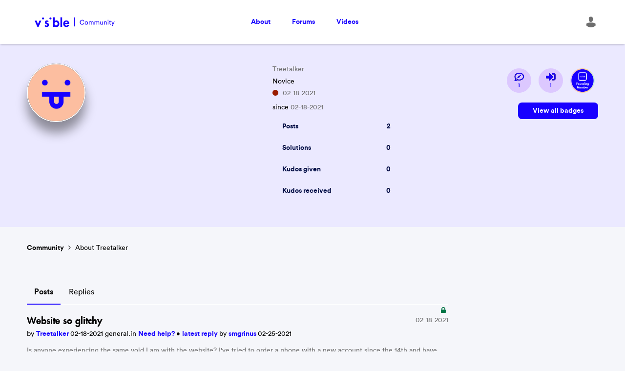

--- FILE ---
content_type: image/svg+xml
request_url: https://community.visible.com/html/@E13D697F2B7E598B6DDE5E1A1317DCC2/badge_icons/Icon_256_login-4.svg
body_size: 419
content:
<svg width="256" height="256" viewBox="0 0 256 256" fill="none" xmlns="http://www.w3.org/2000/svg">
<path d="M128 253C197.036 253 253 197.036 253 128C253 58.9644 197.036 3 128 3C58.9644 3 3 58.9644 3 128C3 197.036 58.9644 253 128 253Z" fill="#DCC8FF" stroke="#DCC8FF" stroke-width="6"/>
<path d="M125.837 164.952V195H132.893V158.808H121.085V164.952H125.837Z" fill="#1800FF"/>
<path d="M159.25 126H142.844C141.555 126 140.5 124.945 140.5 123.656V115.844C140.5 114.555 141.555 113.5 142.844 113.5H159.25C162.707 113.5 165.5 110.707 165.5 107.25V69.75C165.5 66.293 162.707 63.5 159.25 63.5H142.844C141.555 63.5 140.5 62.4453 140.5 61.1562V53.3438C140.5 52.0547 141.555 51 142.844 51H159.25C169.602 51 178 59.3984 178 69.75V107.25C178 117.602 169.602 126 159.25 126ZM149.856 86.9661L117.141 54.1609C114.22 51.2319 109.157 53.2822 109.157 57.4805V76.2263H82.6736C80.0836 76.2263 78 78.3157 78 80.9128V99.6586C78 102.256 80.0836 104.345 82.6736 104.345H109.157V123.091C109.157 127.289 114.22 129.34 117.141 126.411L149.856 93.6053C151.667 91.7698 151.667 88.8017 149.856 86.9661Z" fill="black"/>
<path d="M159.25 126H142.844C141.555 126 140.5 124.945 140.5 123.656V115.844C140.5 114.555 141.555 113.5 142.844 113.5H159.25C162.707 113.5 165.5 110.707 165.5 107.25V69.75C165.5 66.293 162.707 63.5 159.25 63.5H142.844C141.555 63.5 140.5 62.4453 140.5 61.1562V53.3438C140.5 52.0547 141.555 51 142.844 51H159.25C169.602 51 178 59.3984 178 69.75V107.25C178 117.602 169.602 126 159.25 126ZM149.856 86.9661L117.141 54.1609C114.22 51.2319 109.157 53.2822 109.157 57.4805V76.2263H82.6736C80.0836 76.2263 78 78.3157 78 80.9128V99.6586C78 102.256 80.0836 104.345 82.6736 104.345H109.157V123.091C109.157 127.289 114.22 129.34 117.141 126.411L149.856 93.6053C151.667 91.7698 151.667 88.8017 149.856 86.9661Z" fill="#1800FF"/>
</svg>


--- FILE ---
content_type: image/svg+xml
request_url: https://community.visible.com/html/@2B7BF48DEAAF504CC50470026BC8681D/badge_icons/Icon_256_posts-4.svg
body_size: 990
content:
<svg width="256" height="256" viewBox="0 0 256 256" fill="none" xmlns="http://www.w3.org/2000/svg">
<path d="M128 253C197.036 253 253 197.036 253 128C253 58.9644 197.036 3 128 3C58.9644 3 3 58.9644 3 128C3 197.036 58.9644 253 128 253Z" fill="#DCC8FF" stroke="#DCC8FF" stroke-width="6"/>
<path d="M125.837 164.952V195H132.893V158.808H121.085V164.952H125.837Z" fill="#1800FF"/>
<path d="M112.226 93.2111L128.828 76.6095L138.203 85.9845L121.601 102.586L113.203 103.563C112.682 103.563 112.226 103.367 111.836 102.977C111.445 102.586 111.25 102.13 111.25 101.609L112.226 93.2111ZM143.281 67.0393L147.773 71.5314C148.424 72.1825 148.75 72.9963 148.75 73.9728C148.75 74.9494 148.424 75.7632 147.773 76.4142L142.305 82.0783L132.93 72.7033L138.398 67.0393C139.049 66.3882 139.863 66.0627 140.84 66.0627C141.816 66.0627 142.63 66.3882 143.281 67.0393ZM130 45.7502C139.114 45.7502 147.48 47.5732 155.097 51.219C162.715 54.8648 168.769 59.7802 173.261 65.965C177.754 72.1499 180 78.9533 180 86.3751C180 93.797 177.754 100.6 173.261 106.785C168.769 112.97 162.715 117.885 155.097 121.531C147.48 125.177 139.114 127 130 127C123.88 127 117.825 126.089 111.836 124.266C103.372 130.255 94.3229 133.25 84.6875 133.25C83.776 133.25 82.9297 132.99 82.1484 132.469C81.3672 131.948 80.7812 131.264 80.3906 130.418C80 129.572 79.9023 128.693 80.0977 127.781C80.293 126.87 80.6836 126.121 81.2695 125.535C81.8555 124.949 82.9948 123.484 84.6875 121.141C87.2917 117.625 89.1797 114.24 90.3515 110.984C83.4505 103.693 80 95.4897 80 86.3751C80 78.9533 82.2461 72.1499 86.7383 65.965C91.2304 59.7802 97.2851 54.8648 104.902 51.219C112.519 47.5732 120.885 45.7502 130 45.7502ZM130 117.625C137.292 117.625 144.062 116.225 150.312 113.426C156.562 110.626 161.51 106.818 165.156 102C168.802 97.1824 170.625 91.9741 170.625 86.3751C170.625 80.7762 168.802 75.5679 165.156 70.7502C161.51 65.9325 156.562 62.1239 150.312 59.3244C144.062 56.525 137.292 55.1252 130 55.1252C122.708 55.1252 115.937 56.525 109.687 59.3244C103.437 62.1239 98.4895 65.9325 94.8437 70.7502C91.1979 75.5679 89.375 80.7762 89.375 86.3751C89.375 93.0158 91.9791 99.0704 97.1875 104.539L101.094 108.836L99.1406 114.305C98.0989 116.909 96.7968 119.578 95.2343 122.313C99.1406 121.01 102.852 119.057 106.367 116.453L110.273 113.914L114.766 115.281C119.713 116.844 124.792 117.625 130 117.625Z" fill="black"/>
<path d="M112.226 93.2111L128.828 76.6095L138.203 85.9845L121.601 102.586L113.203 103.563C112.682 103.563 112.226 103.367 111.836 102.977C111.445 102.586 111.25 102.13 111.25 101.609L112.226 93.2111ZM143.281 67.0393L147.773 71.5314C148.424 72.1825 148.75 72.9963 148.75 73.9728C148.75 74.9494 148.424 75.7632 147.773 76.4142L142.305 82.0783L132.93 72.7033L138.398 67.0393C139.049 66.3882 139.863 66.0627 140.84 66.0627C141.816 66.0627 142.63 66.3882 143.281 67.0393ZM130 45.7502C139.114 45.7502 147.48 47.5732 155.097 51.219C162.715 54.8648 168.769 59.7802 173.261 65.965C177.754 72.1499 180 78.9533 180 86.3751C180 93.797 177.754 100.6 173.261 106.785C168.769 112.97 162.715 117.885 155.097 121.531C147.48 125.177 139.114 127 130 127C123.88 127 117.825 126.089 111.836 124.266C103.372 130.255 94.3229 133.25 84.6875 133.25C83.776 133.25 82.9297 132.99 82.1484 132.469C81.3672 131.948 80.7812 131.264 80.3906 130.418C80 129.572 79.9023 128.693 80.0977 127.781C80.293 126.87 80.6836 126.121 81.2695 125.535C81.8555 124.949 82.9948 123.484 84.6875 121.141C87.2917 117.625 89.1797 114.24 90.3515 110.984C83.4505 103.693 80 95.4897 80 86.3751C80 78.9533 82.2461 72.1499 86.7383 65.965C91.2304 59.7802 97.2851 54.8648 104.902 51.219C112.519 47.5732 120.885 45.7502 130 45.7502ZM130 117.625C137.292 117.625 144.062 116.225 150.312 113.426C156.562 110.626 161.51 106.818 165.156 102C168.802 97.1824 170.625 91.9741 170.625 86.3751C170.625 80.7762 168.802 75.5679 165.156 70.7502C161.51 65.9325 156.562 62.1239 150.312 59.3244C144.062 56.525 137.292 55.1252 130 55.1252C122.708 55.1252 115.937 56.525 109.687 59.3244C103.437 62.1239 98.4895 65.9325 94.8437 70.7502C91.1979 75.5679 89.375 80.7762 89.375 86.3751C89.375 93.0158 91.9791 99.0704 97.1875 104.539L101.094 108.836L99.1406 114.305C98.0989 116.909 96.7968 119.578 95.2343 122.313C99.1406 121.01 102.852 119.057 106.367 116.453L110.273 113.914L114.766 115.281C119.713 116.844 124.792 117.625 130 117.625Z" fill="#1800FF"/>
</svg>


--- FILE ---
content_type: image/svg+xml
request_url: https://community.visible.com/html/@B04C4892330B3345436010F584FA5C11/badge_icons/Icon_256_founder.svg
body_size: 3238
content:
<svg width="256" height="256" viewBox="0 0 256 256" fill="none" xmlns="http://www.w3.org/2000/svg">
<mask id="mask0" mask-type="alpha" maskUnits="userSpaceOnUse" x="0" y="0" width="256" height="256">
<path d="M128 256C198.692 256 256 198.692 256 128C256 57.3076 198.692 0 128 0C57.3076 0 0 57.3076 0 128C0 198.692 57.3076 256 128 256Z" fill="#FDC49D"/>
</mask>
<g mask="url(#mask0)">
<rect x="1.52588e-05" y="256" width="256" height="256" transform="rotate(-90 1.52588e-05 256)" fill="url(#paint0_linear)"/>
</g>
<path d="M128 246C192.065 246 244 193.17 244 128C244 62.8304 192.065 10 128 10C63.935 10 12 62.8304 12 128C12 193.17 63.935 246 128 246Z" fill="#1800FF"/>
<path d="M75.7969 152.879V148.764H63.7755V173H68.5005V162.329H75.3469V158.214H68.5005V152.879H75.7969ZM86.2612 156.704C81.3434 156.704 77.9684 160.207 77.9684 165.125C77.9684 170.011 81.3112 173.514 86.2612 173.514C91.2112 173.514 94.5541 170.011 94.5541 165.125C94.5541 160.207 91.1791 156.704 86.2612 156.704ZM86.2612 160.689C88.5755 160.689 89.9898 162.939 89.9898 165.125C89.9898 167.246 88.5755 169.529 86.2612 169.529C83.947 169.529 82.5327 167.246 82.5327 165.125C82.5327 162.939 83.947 160.689 86.2612 160.689ZM97.11 157.218V166.507C97.11 171.104 99.4886 173.514 104.181 173.514C108.874 173.514 111.253 171.104 111.253 166.507V157.218H106.753V165.768C106.753 167.568 106.464 169.721 104.181 169.721C101.899 169.721 101.61 167.568 101.61 165.768V157.218H97.11ZM119.444 157.218H114.944V173H119.444V165.189C119.444 163.293 119.476 160.304 122.144 160.304C124.683 160.304 124.586 162.746 124.586 164.643V173H129.086V163.357C129.086 159.693 127.865 156.704 123.622 156.704C122.015 156.704 120.44 157.25 119.508 158.664H119.444V157.218ZM143.284 173H147.784V145.743H143.284V158.664H143.22C142.223 157.411 140.552 156.704 138.913 156.704C134.381 156.704 131.713 160.85 131.713 165.029C131.713 169.304 134.348 173.514 138.977 173.514C140.616 173.514 142.288 172.807 143.22 171.521H143.284V173ZM140.006 169.529C137.691 169.529 136.277 167.214 136.277 165.093C136.277 162.971 137.691 160.689 140.006 160.689C142.32 160.689 143.734 162.971 143.734 165.093C143.734 167.214 142.32 169.529 140.006 169.529ZM156.273 157.218H151.773V173H156.273V157.218ZM154.023 147.929C152.544 147.929 151.355 149.15 151.355 150.596C151.355 152.075 152.544 153.264 154.023 153.264C155.502 153.264 156.691 152.075 156.691 150.596C156.691 149.15 155.502 147.929 154.023 147.929ZM164.714 157.218H160.214V173H164.714V165.189C164.714 163.293 164.746 160.304 167.414 160.304C169.953 160.304 169.856 162.746 169.856 164.643V173H174.356V163.357C174.356 159.693 173.135 156.704 168.892 156.704C167.285 156.704 165.71 157.25 164.778 158.664H164.714V157.218ZM192.958 157.218H188.458V158.729H188.393C187.493 157.507 185.886 156.704 184.311 156.704C179.618 156.704 176.983 160.882 176.983 165.221C176.983 169.464 179.458 173.514 184.086 173.514C185.758 173.514 187.429 172.711 188.393 171.425H188.458V172.454C188.458 174.832 188.393 177.629 185.211 177.629C183.508 177.629 182.318 176.536 182.093 174.864H177.336C177.561 179.075 181.451 181.421 185.308 181.421C191.222 181.421 192.958 177.179 192.958 172.036V157.218ZM185.276 169.529C182.961 169.529 181.547 167.246 181.547 165.125C181.547 163.004 182.961 160.689 185.276 160.689C187.59 160.689 189.004 163.004 189.004 165.125C189.004 167.246 187.59 169.529 185.276 169.529ZM91.3047 211H96.0618L92.4297 186.121H89.0225L83.3011 202.096L77.3225 186.121H73.9797L69.8975 211H74.6547L76.8082 195.957H76.8725L82.1761 211.321H83.8154L89.3118 195.957H89.3761L91.3047 211ZM112.571 203.832V203.286C112.571 198.529 110.256 194.704 105.081 194.704C99.9705 194.704 97.4312 198.464 97.4312 203.254C97.4312 208.043 100.421 211.514 105.306 211.514C108.617 211.514 111.381 209.746 112.474 206.596L108.328 205.921C107.717 207.175 106.785 208.075 105.306 208.075C102.96 208.075 102.188 205.825 102.188 203.832H112.571ZM102.317 201.036C102.542 199.396 103.538 197.854 105.338 197.854C107.074 197.854 108.103 199.429 108.328 201.036H102.317ZM119.695 195.218H115.195V211H119.695V203.254C119.695 201.582 119.566 198.304 122.073 198.304C124.42 198.304 124.227 201.454 124.227 202.996V211H128.727V203.254C128.727 201.614 128.695 198.304 131.138 198.304C133.355 198.304 133.259 201.164 133.259 202.707V211H137.759V201.164C137.759 197.725 136.763 194.704 132.745 194.704C130.913 194.704 129.113 195.636 128.148 197.179C127.12 195.507 125.577 194.704 123.616 194.704C122.17 194.704 120.627 195.379 119.759 196.632H119.695V195.218ZM141.501 211H146.001V209.521H146.066C146.966 210.807 148.669 211.514 150.276 211.514C154.937 211.514 157.573 207.336 157.573 203.029C157.573 198.882 154.841 194.704 150.373 194.704C148.701 194.704 147.03 195.443 146.001 196.664V183.743H141.501V211ZM149.28 207.529C146.966 207.529 145.551 205.214 145.551 203.093C145.551 200.971 146.966 198.689 149.28 198.689C151.594 198.689 153.008 200.971 153.008 203.093C153.008 205.214 151.594 207.529 149.28 207.529ZM174.226 203.832V203.286C174.226 198.529 171.911 194.704 166.736 194.704C161.626 194.704 159.086 198.464 159.086 203.254C159.086 208.043 162.076 211.514 166.961 211.514C170.272 211.514 173.036 209.746 174.129 206.596L169.983 205.921C169.372 207.175 168.44 208.075 166.961 208.075C164.615 208.075 163.844 205.825 163.844 203.832H174.226ZM163.972 201.036C164.197 199.396 165.194 197.854 166.994 197.854C168.729 197.854 169.758 199.429 169.983 201.036H163.972ZM181.35 195.218H176.85V211H181.35V203.896C181.35 201.454 181.671 198.689 184.789 198.689C185.464 198.689 186.107 198.882 186.654 199.268L187.2 195.089C186.621 194.864 185.979 194.704 185.336 194.704C183.664 194.704 182.314 195.475 181.414 196.857H181.35V195.218Z" fill="white"/>
<path fill-rule="evenodd" clip-rule="evenodd" d="M101.67 42.0745H154.926C164.469 42.0745 172.212 49.8458 172.212 59.3603V112.646C172.212 122.16 164.469 129.932 154.926 129.932H101.67C92.1264 129.932 84.3837 122.16 84.3837 112.646V59.3603C84.3837 49.8458 92.1264 42.0745 101.67 42.0745ZM154.926 121.989C160.098 121.989 164.298 117.789 164.298 112.646V59.3607C164.298 54.1891 160.098 49.9892 154.926 49.9892H101.67C96.4979 49.9892 92.298 54.1891 92.298 59.3607V112.646C92.298 117.789 96.4979 121.989 101.67 121.989H154.926Z" fill="white"/>
<path fill-rule="evenodd" clip-rule="evenodd" d="M106.932 83.3455L104.523 89.1472L102.115 83.3455H98.8707L103.61 93.8989H105.436L110.176 83.3455H106.932Z" fill="white"/>
<path fill-rule="evenodd" clip-rule="evenodd" d="M114.838 79.7232C114.838 80.6921 114.058 81.4716 113.089 81.4716C112.12 81.4716 111.341 80.6921 111.341 79.7232C111.341 78.7753 112.12 77.9748 113.089 77.9748C114.058 77.9748 114.838 78.7753 114.838 79.7232Z" fill="white"/>
<path fill-rule="evenodd" clip-rule="evenodd" d="M121.423 85.9C121.027 85.4245 120.558 85.0728 119.917 85.0728C119.432 85.0728 119.006 85.4519 119.006 85.9574C119.006 86.7157 120.08 86.9266 121.133 87.39C122.208 87.8533 123.261 88.5695 123.261 90.36C123.261 92.656 121.407 94.0252 119.238 94.0252C117.847 94.0252 116.46 93.4548 115.555 92.3594L116.941 90.5495C117.473 91.2242 118.269 91.7502 119.132 91.7502C119.785 91.7502 120.312 91.3079 120.312 90.6339C120.312 89.7281 119.28 89.5173 118.248 89.0752C117.215 88.6326 116.183 88.0218 116.183 86.3578C116.183 84.4197 117.531 83.0085 119.469 83.0085C120.683 83.0085 121.903 83.4748 122.686 84.1937L121.423 85.9Z" fill="white"/>
<path fill-rule="evenodd" clip-rule="evenodd" d="M127.475 79.7232C127.475 80.6921 126.696 81.4716 125.727 81.4716C124.758 81.4716 123.978 80.6921 123.978 79.7232C123.978 78.7753 124.758 77.9748 125.727 77.9748C126.696 77.9748 127.475 78.7753 127.475 79.7232Z" fill="white"/>
<path fill-rule="evenodd" clip-rule="evenodd" d="M132.812 84.3605C133.669 83.4746 134.726 83.0177 135.812 83.0177C138.87 83.0177 140.841 85.7605 140.841 88.4746C140.841 91.2745 139.041 94.018 135.869 94.018C134.812 94.018 133.469 93.5032 132.869 92.6752H132.812V93.6748H129.869V77.9891H132.812V84.3605ZM132.584 88.5027C132.584 89.9599 133.612 91.4171 135.27 91.4171C137.041 91.4171 137.869 89.9599 137.869 88.5027C137.869 87.0456 137.041 85.617 135.27 85.617C133.612 85.617 132.584 87.0456 132.584 88.5027Z" fill="white"/>
<path d="M142.664 77.9749H145.613V93.6883H142.664V77.9749Z" fill="white"/>
<path fill-rule="evenodd" clip-rule="evenodd" d="M152.698 91.7599C153.612 91.7599 154.298 91.303 154.698 90.5022L157.726 90.5023C157.069 92.8167 154.812 94.0172 152.641 94.0172C149.441 94.0172 147.412 91.7599 147.412 88.6168C147.412 85.4744 149.155 83.0169 152.498 83.0169C155.898 83.0169 157.698 85.5022 157.698 88.6454V88.9886H150.526C150.526 90.3027 151.155 91.7599 152.698 91.7599ZM154.726 87.161C154.555 85.9898 154.041 85.0753 152.669 85.0753C151.584 85.0753 150.783 85.9612 150.612 87.161H154.726Z" fill="white"/>
<defs>
<linearGradient id="paint0_linear" x1="128" y1="256" x2="128" y2="512" gradientUnits="userSpaceOnUse">
<stop stop-color="#DCC8FF"/>
<stop offset="0.0001" stop-color="#DCC8FF"/>
<stop offset="0.279015" stop-color="#FCBEA0"/>
<stop offset="0.700895" stop-color="#FFD791"/>
<stop offset="1" stop-color="#C1F4EA"/>
</linearGradient>
</defs>
</svg>


--- FILE ---
content_type: image/svg+xml
request_url: https://community.visible.com/html/assets/footer-tw.svg
body_size: 1948
content:
<?xml version="1.0" encoding="UTF-8"?>
<svg width="26px" height="22px" viewBox="0 0 26 22" version="1.1" xmlns="http://www.w3.org/2000/svg" xmlns:xlink="http://www.w3.org/1999/xlink">
    <!-- Generator: Sketch 52.6 (67491) - http://www.bohemiancoding.com/sketch -->
    <title>TW</title>
    <desc>Created with Sketch.</desc>
    <defs>
        <polyline id="path-1" points="0 0 26 0 26 22 0 22"></polyline>
    </defs>
    <g id="Symbols" stroke="none" stroke-width="1" fill="none" fill-rule="evenodd">
        <g id="Navigation/Mobile/Bottom/White" transform="translate(-187.000000, -353.000000)">
            <g id="FOOTER" transform="translate(0.000000, 1.000000)">
                <g id="Icons/SocialMedia/TW" transform="translate(187.000000, 352.000000)">
                    <g id="Group-12">
                        <mask id="mask-2" fill="white">
                            <use xlink:href="#path-1"></use>
                        </mask>
                        <g id="Clip-11"></g>
                        <path d="M21.7299375,5.79788244 L21.7471394,6.38169648 C21.7471394,12.4202507 17.2144526,19.3737374 8.92316219,19.3737374 C6.37728879,19.3737374 4.01203479,18.6156505 2.0166205,17.3173178 C2.36925837,17.360886 2.73049716,17.3783133 3.09173595,17.3783133 C5.20756317,17.3783133 7.15137192,16.6550809 8.69093725,15.435171 C6.72132574,15.3916028 5.05274655,14.0758428 4.48508559,12.2634051 C4.76031514,12.315687 5.0355447,12.3418279 5.3279761,12.3418279 C5.74082044,12.3418279 6.13646293,12.2895461 6.51490357,12.1849824 C4.45928282,11.7667275 2.90251563,9.91943532 2.90251563,7.70617014 L2.90251563,7.65388828 C3.51318121,7.99372034 4.20125511,8.20284775 4.94093454,8.22898868 C3.73680523,7.40990629 2.93691933,6.00700986 2.93691933,4.42112693 C2.93691933,3.58461726 3.16054334,2.80038944 3.54758491,2.12943897 C5.77522413,4.89166362 9.09518066,6.7128149 12.8365825,6.90451503 C12.7591741,6.56468297 12.7161695,6.21613728 12.7161695,5.85887794 C12.7161695,3.34063527 14.7373866,1.29292929 17.2230535,1.29292929 C18.521793,1.29292929 19.6915186,1.85060241 20.5172073,2.73939394 C21.5407172,2.53026652 22.5040206,2.1555799 23.3813148,1.63276135 C23.0372779,2.69582573 22.3320022,3.5933309 21.3945015,4.15100402 C22.3061994,4.04644031 23.1748927,3.80245832 23.9833795,3.43648534 C23.3813148,4.35141779 22.6158326,5.1530729 21.7299375,5.79788244 M24.7829251,2.79142893 C24.7666365,2.7751997 24.7503479,2.75085584 24.7340594,2.7346266 C24.7910694,2.00431089 24.4897309,1.27399518 23.8951983,0.80334728 C23.47984,0.478762521 22.9830388,0.308355522 22.4862376,0.308355522 C22.0871678,0.308355522 21.688098,0.413845569 21.3378938,0.624825662 C21.0039783,0.819576518 20.6619184,0.981868898 20.30357,1.1117028 C19.2366691,0.397616331 17.9661612,0 16.6549318,0 C13.6334032,0 11.084243,2.06111322 10.3512576,4.84442754 C8.44549565,4.28451883 6.73519646,3.16470141 5.45654421,1.60669456 C5.02489727,1.07924433 4.381499,0.779003423 3.70552361,0.779003423 C3.64851363,0.779003423 3.59150366,0.779003423 3.53449369,0.787118042 C2.79336404,0.843920375 2.13367721,1.25776594 1.75904024,1.89070623 C1.18079623,2.88068974 0.871313516,4.00862178 0.871313516,5.16089768 C0.871313516,5.8100672 0.969044899,6.43489286 1.1482191,7.03537467 C0.944612053,7.37618866 0.838736389,7.76569038 0.838736389,8.17142133 L0.838736389,8.22010904 C0.838736389,9.77811589 1.39254756,11.2225181 2.33728425,12.3585647 C2.32099569,12.6182325 2.35357282,12.886015 2.44315992,13.1456828 C2.65491124,13.8191961 2.97253824,14.4359072 3.37160805,14.9795867 L3.27387667,14.9795867 C3.02954821,14.9795867 2.76893119,14.9633574 2.50831417,14.9390136 C2.42687135,14.9308989 2.33728425,14.9227843 2.25584143,14.9227843 C1.31110474,14.9227843 0.455955141,15.5151515 0.130183867,16.4158742 C-0.220020254,17.4058577 0.154616712,18.5013313 1.03419915,19.0693546 C3.35531949,20.5543299 6.0429325,21.3333333 8.79569977,21.3333333 C17.5915242,21.3333333 22.9260288,14.3953341 23.1866458,7.51413719 C23.8463327,6.91365538 24.432721,6.24014201 24.9376664,5.49359706 C25.4914776,4.6577913 25.4344676,3.56231774 24.7829251,2.79142893" id="Fill-10" fill="#1700FF" mask="url(#mask-2)"></path>
                    </g>
                </g>
            </g>
        </g>
    </g>
</svg>